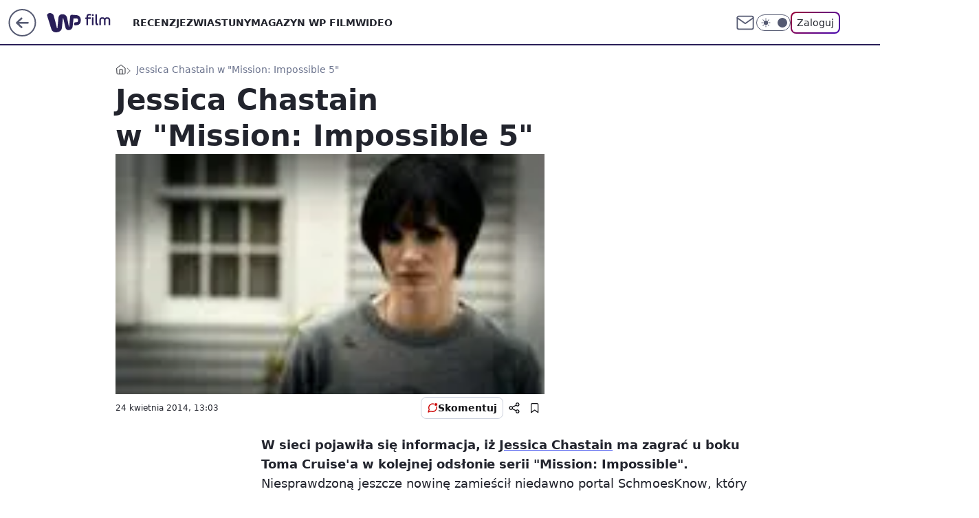

--- FILE ---
content_type: application/javascript
request_url: https://rek.www.wp.pl/gaf.js?rv=2&sn=film&pvid=b28ad2ca4a7907eb1314&rekids=234639&phtml=film.wp.pl%2Fjessica-chastain-w-mission-impossible-5-6022753837978753a&abtest=adtech%7CPRGM-1047%7CA%3Badtech%7CPU-335%7CB%3Badtech%7CPRG-3468%7CB%3Badtech%7CPRGM-1036%7CA%3Badtech%7CFP-76%7CA%3Badtech%7CPRGM-1356%7CA%3Badtech%7CPRGM-1419%7CB%3Badtech%7CPRGM-1589%7CB%3Badtech%7CPRGM-1576%7CC%3Badtech%7CPRGM-1443%7CA%3Badtech%7CPRGM-1587%7CD%3Badtech%7CPRGM-1615%7CA%3Badtech%7CPRGM-1215%7CA&PWA_adbd=0&darkmode=0&highLayout=0&layout=wide&navType=navigate&cdl=0&ctype=article&ciab=IAB1-5%2CIAB-v3-Rm3SiT%2CIAB25-3&cid=6022753837978753&csystem=ncr&cdate=2014-04-24&REKtagi=jessica_chastain&vw=1280&vh=720&p1=0&spin=du9df2ox&bcv=2
body_size: 7294
content:
du9df2ox({"spin":"du9df2ox","bunch":234639,"context":{"dsa":false,"minor":false,"bidRequestId":"a07da052-dee4-4bf0-b20f-8e4ace61bf63","maConfig":{"timestamp":"2026-01-26T13:24:12.920Z"},"dfpConfig":{"timestamp":"2026-01-23T12:40:10.018Z"},"sda":[],"targeting":{"client":{},"server":{},"query":{"PWA_adbd":"0","REKtagi":"jessica_chastain","abtest":"adtech|PRGM-1047|A;adtech|PU-335|B;adtech|PRG-3468|B;adtech|PRGM-1036|A;adtech|FP-76|A;adtech|PRGM-1356|A;adtech|PRGM-1419|B;adtech|PRGM-1589|B;adtech|PRGM-1576|C;adtech|PRGM-1443|A;adtech|PRGM-1587|D;adtech|PRGM-1615|A;adtech|PRGM-1215|A","bcv":"2","cdate":"2014-04-24","cdl":"0","ciab":"IAB1-5,IAB-v3-Rm3SiT,IAB25-3","cid":"6022753837978753","csystem":"ncr","ctype":"article","darkmode":"0","highLayout":"0","layout":"wide","navType":"navigate","p1":"0","phtml":"film.wp.pl/jessica-chastain-w-mission-impossible-5-6022753837978753a","pvid":"b28ad2ca4a7907eb1314","rekids":"234639","rv":"2","sn":"film","spin":"du9df2ox","vh":"720","vw":"1280"}},"directOnly":0,"geo":{"country":"840","region":"","city":""},"statid":"","mlId":"","rshsd":"18","isRobot":false,"curr":{"EUR":4.205,"USD":3.5831,"CHF":4.5298,"GBP":4.8478},"rv":"2","status":{"advf":2,"ma":2,"ma_ads-bidder":2,"ma_cpv-bidder":2,"ma_high-cpm-bidder":2}},"slots":{"10":{"delivered":"","campaign":null,"dfpConfig":null},"11":{"lazy":1,"delivered":"1","campaign":{"id":"189264","adm":{"bunch":"234639","creations":[{"height":250,"showLabel":true,"src":"https://mamc.wpcdn.pl/189264/1769427862067/Lato__300x250.jpg","trackers":{"click":[""],"cview":["//ma.wp.pl/ma.gif?clid=36d4f1d950aab392a9c26b186b340e10\u0026SN=film\u0026pvid=b28ad2ca4a7907eb1314\u0026action=cvimp\u0026pg=film.wp.pl\u0026par=cur%3DPLN%26test%3D0%26editedTimestamp%3D1769427910%26bidderID%3D11%26isDev%3Dfalse%26conversionValue%3D0%26ssp%3Dwp.pl%26slotID%3D011%26seatID%3D36d4f1d950aab392a9c26b186b340e10%26pricingModel%3DBIU7tDjTdBBSRZBQ2qAww5aiCBTWAtH4q-3LQ7V5LRA%26ttl%3D1769533995%26partnerID%3D%26contentID%3D6022753837978753%26utility%3DfDaeXcSadgsoZSH0_8xfCwGmWxoDIwQpMC2hMfFCXhuI9ZC3irXRO7MrtxMdjy3z%26inver%3D2%26medium%3Ddisplay%26bidReqID%3Da07da052-dee4-4bf0-b20f-8e4ace61bf63%26userID%3D__UNKNOWN_TELL_US__%26slotSizeWxH%3D300x250%26order%3D266577%26geo%3D840%253B%253B%26bidTimestamp%3D1769447595%26seatFee%3DGBXlJVxskmfU2gp5kgtjWg0RA4DEUI12sK18HNfAfYc%26platform%3D8%26rekid%3D234639%26tpID%3D1407313%26billing%3Dcpv%26source%3DTG%26is_robot%3D0%26publisherID%3D308%26ip%3DVcBddq9kANp-np6qhmETkKKaTrtdh3O_YK1wjKHmcRA%26domain%3Dfilm.wp.pl%26workfID%3D189264%26org_id%3D25%26iabSiteCategories%3D%26is_adblock%3D0%26pvid%3Db28ad2ca4a7907eb1314%26client_id%3D32932%26emission%3D3046174%26iabPageCategories%3D%26sn%3Dfilm%26hBidPrice%3DADGJMPS%26hBudgetRate%3DADGJMPS%26device%3DPERSONAL_COMPUTER%26creationID%3D1479442%26targetDomain%3Dwakacje.pl"],"impression":["//ma.wp.pl/ma.gif?clid=36d4f1d950aab392a9c26b186b340e10\u0026SN=film\u0026pvid=b28ad2ca4a7907eb1314\u0026action=delivery\u0026pg=film.wp.pl\u0026par=source%3DTG%26is_robot%3D0%26publisherID%3D308%26ip%3DVcBddq9kANp-np6qhmETkKKaTrtdh3O_YK1wjKHmcRA%26domain%3Dfilm.wp.pl%26workfID%3D189264%26org_id%3D25%26iabSiteCategories%3D%26is_adblock%3D0%26pvid%3Db28ad2ca4a7907eb1314%26client_id%3D32932%26emission%3D3046174%26iabPageCategories%3D%26sn%3Dfilm%26hBidPrice%3DADGJMPS%26hBudgetRate%3DADGJMPS%26device%3DPERSONAL_COMPUTER%26creationID%3D1479442%26targetDomain%3Dwakacje.pl%26cur%3DPLN%26test%3D0%26editedTimestamp%3D1769427910%26bidderID%3D11%26isDev%3Dfalse%26conversionValue%3D0%26ssp%3Dwp.pl%26slotID%3D011%26seatID%3D36d4f1d950aab392a9c26b186b340e10%26pricingModel%3DBIU7tDjTdBBSRZBQ2qAww5aiCBTWAtH4q-3LQ7V5LRA%26ttl%3D1769533995%26partnerID%3D%26contentID%3D6022753837978753%26utility%3DfDaeXcSadgsoZSH0_8xfCwGmWxoDIwQpMC2hMfFCXhuI9ZC3irXRO7MrtxMdjy3z%26inver%3D2%26medium%3Ddisplay%26bidReqID%3Da07da052-dee4-4bf0-b20f-8e4ace61bf63%26userID%3D__UNKNOWN_TELL_US__%26slotSizeWxH%3D300x250%26order%3D266577%26geo%3D840%253B%253B%26bidTimestamp%3D1769447595%26seatFee%3DGBXlJVxskmfU2gp5kgtjWg0RA4DEUI12sK18HNfAfYc%26platform%3D8%26rekid%3D234639%26tpID%3D1407313%26billing%3Dcpv"],"view":["//ma.wp.pl/ma.gif?clid=36d4f1d950aab392a9c26b186b340e10\u0026SN=film\u0026pvid=b28ad2ca4a7907eb1314\u0026action=view\u0026pg=film.wp.pl\u0026par=seatID%3D36d4f1d950aab392a9c26b186b340e10%26pricingModel%3DBIU7tDjTdBBSRZBQ2qAww5aiCBTWAtH4q-3LQ7V5LRA%26ttl%3D1769533995%26partnerID%3D%26contentID%3D6022753837978753%26utility%3DfDaeXcSadgsoZSH0_8xfCwGmWxoDIwQpMC2hMfFCXhuI9ZC3irXRO7MrtxMdjy3z%26inver%3D2%26medium%3Ddisplay%26bidReqID%3Da07da052-dee4-4bf0-b20f-8e4ace61bf63%26userID%3D__UNKNOWN_TELL_US__%26slotSizeWxH%3D300x250%26order%3D266577%26geo%3D840%253B%253B%26bidTimestamp%3D1769447595%26seatFee%3DGBXlJVxskmfU2gp5kgtjWg0RA4DEUI12sK18HNfAfYc%26platform%3D8%26rekid%3D234639%26tpID%3D1407313%26billing%3Dcpv%26source%3DTG%26is_robot%3D0%26publisherID%3D308%26ip%3DVcBddq9kANp-np6qhmETkKKaTrtdh3O_YK1wjKHmcRA%26domain%3Dfilm.wp.pl%26workfID%3D189264%26org_id%3D25%26iabSiteCategories%3D%26is_adblock%3D0%26pvid%3Db28ad2ca4a7907eb1314%26client_id%3D32932%26emission%3D3046174%26iabPageCategories%3D%26sn%3Dfilm%26hBidPrice%3DADGJMPS%26hBudgetRate%3DADGJMPS%26device%3DPERSONAL_COMPUTER%26creationID%3D1479442%26targetDomain%3Dwakacje.pl%26cur%3DPLN%26test%3D0%26editedTimestamp%3D1769427910%26bidderID%3D11%26isDev%3Dfalse%26conversionValue%3D0%26ssp%3Dwp.pl%26slotID%3D011"]},"transparentPlaceholder":false,"type":"image","url":"https://www.wakacje.pl/wczasy/?firstminute,samolotem,all-inclusive,ocena-8,anex-tour-poland,tanio,za-osobe\u0026utm_source=wppl\u0026utm_medium=autopromo\u0026utm_campaign=turcja26\u0026utm_content=300x250turcja26","width":300}],"redir":"https://ma.wp.pl/redirma?SN=film\u0026pvid=b28ad2ca4a7907eb1314\u0026par=pricingModel%3DBIU7tDjTdBBSRZBQ2qAww5aiCBTWAtH4q-3LQ7V5LRA%26source%3DTG%26client_id%3D32932%26seatFee%3DGBXlJVxskmfU2gp5kgtjWg0RA4DEUI12sK18HNfAfYc%26tpID%3D1407313%26iabSiteCategories%3D%26hBidPrice%3DADGJMPS%26conversionValue%3D0%26slotID%3D011%26bidReqID%3Da07da052-dee4-4bf0-b20f-8e4ace61bf63%26userID%3D__UNKNOWN_TELL_US__%26is_robot%3D0%26ip%3DVcBddq9kANp-np6qhmETkKKaTrtdh3O_YK1wjKHmcRA%26workfID%3D189264%26medium%3Ddisplay%26order%3D266577%26bidTimestamp%3D1769447595%26org_id%3D25%26is_adblock%3D0%26targetDomain%3Dwakacje.pl%26isDev%3Dfalse%26geo%3D840%253B%253B%26publisherID%3D308%26domain%3Dfilm.wp.pl%26test%3D0%26ttl%3D1769533995%26inver%3D2%26slotSizeWxH%3D300x250%26platform%3D8%26rekid%3D234639%26emission%3D3046174%26iabPageCategories%3D%26device%3DPERSONAL_COMPUTER%26contentID%3D6022753837978753%26utility%3DfDaeXcSadgsoZSH0_8xfCwGmWxoDIwQpMC2hMfFCXhuI9ZC3irXRO7MrtxMdjy3z%26pvid%3Db28ad2ca4a7907eb1314%26hBudgetRate%3DADGJMPS%26creationID%3D1479442%26cur%3DPLN%26bidderID%3D11%26ssp%3Dwp.pl%26seatID%3D36d4f1d950aab392a9c26b186b340e10%26partnerID%3D%26billing%3Dcpv%26sn%3Dfilm%26editedTimestamp%3D1769427910\u0026url=","slot":"11"},"creative":{"Id":"1479442","provider":"ma_cpv-bidder","roshash":"ADGJ","height":250,"width":300,"touchpointId":"1407313","source":{"bidder":"cpv-bidder"}},"sellingModel":{"model":"CPM_INT"}},"dfpConfig":{"placement":"/89844762/Desktop_Film.wp.pl_x11_art","roshash":"ADLO","ceil":100,"sizes":[[336,280],[640,280],[300,250]],"namedSizes":["fluid"],"div":"div-gpt-ad-x11-art","targeting":{"DFPHASH":"ADLO","emptygaf":"0"},"gfp":"ADLO"}},"12":{"delivered":"1","campaign":null,"dfpConfig":{"placement":"/89844762/Desktop_Film.wp.pl_x12_art","roshash":"ADLO","ceil":100,"sizes":[[336,280],[640,280],[300,250]],"namedSizes":["fluid"],"div":"div-gpt-ad-x12-art","targeting":{"DFPHASH":"ADLO","emptygaf":"0"},"gfp":"ADLO"}},"13":{"delivered":"1","campaign":null,"dfpConfig":{"placement":"/89844762/Desktop_Film.wp.pl_x13_art","roshash":"ADLO","ceil":100,"sizes":[[336,280],[640,280],[300,250]],"namedSizes":["fluid"],"div":"div-gpt-ad-x13-art","targeting":{"DFPHASH":"ADLO","emptygaf":"0"},"gfp":"ADLO"}},"14":{"delivered":"1","campaign":null,"dfpConfig":{"placement":"/89844762/Desktop_Film.wp.pl_x14_art","roshash":"ADLO","ceil":100,"sizes":[[336,280],[640,280],[300,250]],"namedSizes":["fluid"],"div":"div-gpt-ad-x14-art","targeting":{"DFPHASH":"ADLO","emptygaf":"0"},"gfp":"ADLO"}},"15":{"delivered":"1","campaign":null,"dfpConfig":{"placement":"/89844762/Desktop_Film.wp.pl_x15_art","roshash":"ADLO","ceil":100,"sizes":[[728,90],[970,300],[950,90],[980,120],[980,90],[970,150],[970,90],[970,250],[930,180],[950,200],[750,100],[970,66],[750,200],[960,90],[970,100],[750,300],[970,200],[950,300]],"namedSizes":["fluid"],"div":"div-gpt-ad-x15-art","targeting":{"DFPHASH":"ADLO","emptygaf":"0"},"gfp":"ADLO"}},"16":{"delivered":"1","campaign":null,"dfpConfig":{"placement":"/89844762/Desktop_Film.wp.pl_x16","roshash":"ADLO","ceil":100,"sizes":[[728,90],[970,300],[950,90],[980,120],[980,90],[970,150],[970,90],[970,250],[930,180],[950,200],[750,100],[970,66],[750,200],[960,90],[970,100],[750,300],[970,200],[950,300]],"namedSizes":["fluid"],"div":"div-gpt-ad-x16","targeting":{"DFPHASH":"ADLO","emptygaf":"0"},"gfp":"ADLO"}},"17":{"delivered":"1","campaign":null,"dfpConfig":{"placement":"/89844762/Desktop_Film.wp.pl_x17","roshash":"ADLO","ceil":100,"sizes":[[728,90],[970,300],[950,90],[980,120],[980,90],[970,150],[970,90],[970,250],[930,180],[950,200],[750,100],[970,66],[750,200],[960,90],[970,100],[750,300],[970,200],[950,300]],"namedSizes":["fluid"],"div":"div-gpt-ad-x17","targeting":{"DFPHASH":"ADLO","emptygaf":"0"},"gfp":"ADLO"}},"18":{"delivered":"1","campaign":null,"dfpConfig":{"placement":"/89844762/Desktop_Film.wp.pl_x18","roshash":"ADLO","ceil":100,"sizes":[[728,90],[970,300],[950,90],[980,120],[980,90],[970,150],[970,90],[970,250],[930,180],[950,200],[750,100],[970,66],[750,200],[960,90],[970,100],[750,300],[970,200],[950,300]],"namedSizes":["fluid"],"div":"div-gpt-ad-x18","targeting":{"DFPHASH":"ADLO","emptygaf":"0"},"gfp":"ADLO"}},"19":{"delivered":"1","campaign":null,"dfpConfig":{"placement":"/89844762/Desktop_Film.wp.pl_x19","roshash":"ADLO","ceil":100,"sizes":[[728,90],[970,300],[950,90],[980,120],[980,90],[970,150],[970,90],[970,250],[930,180],[950,200],[750,100],[970,66],[750,200],[960,90],[970,100],[750,300],[970,200],[950,300]],"namedSizes":["fluid"],"div":"div-gpt-ad-x19","targeting":{"DFPHASH":"ADLO","emptygaf":"0"},"gfp":"ADLO"}},"2":{"delivered":"1","campaign":{"id":"188864","capping":"PWAck=27120734\u0026PWAclt=1","adm":{"bunch":"234639","creations":[{"cbConfig":{"blur":false,"bottomBar":false,"fullPage":false,"message":"Przekierowanie za {{time}} sekund{{y}}","timeout":15000},"height":870,"scalable":"1","showLabel":false,"src":"https://mamc.wpcdn.pl/188864/1768912420512/Visit-Gozo---Poland---WP-January-Banners8b.jpg","trackers":{"click":[""],"cview":["//ma.wp.pl/ma.gif?clid=a34bb419bc1345d54896e03c36043d43\u0026SN=film\u0026pvid=b28ad2ca4a7907eb1314\u0026action=cvimp\u0026pg=film.wp.pl\u0026par=utility%3DgXmRPlFbQQPh6NfWcRMXHDLbaFHmHLyvG3xm4JfUfK3jbzLH0ohmZpdF2R61q05B%26platform%3D8%26device%3DPERSONAL_COMPUTER%26userID%3D__UNKNOWN_TELL_US__%26rekid%3D234639%26publisherID%3D308%26billing%3Dcpv%26source%3DTG%26slotID%3D002%26creationID%3D1475800%26test%3D0%26iabPageCategories%3D%26iabSiteCategories%3D%26is_adblock%3D0%26bidTimestamp%3D1769447595%26hBidPrice%3DADGLRVg%26tpID%3D1405338%26is_robot%3D0%26geo%3D840%253B%253B%26isDev%3Dfalse%26inver%3D2%26targetDomain%3Dvisitgozo.com%26editedTimestamp%3D1768912479%26hBudgetRate%3DADGLRVg%26ip%3DVOaKHBx0pqsDayPRVqR7-OsDAPxQEQh6LGBScXwNoZg%26domain%3Dfilm.wp.pl%26cur%3DPLN%26workfID%3D188864%26seatID%3Da34bb419bc1345d54896e03c36043d43%26client_id%3D82982%26emission%3D3044520%26ttl%3D1769533995%26pvid%3Db28ad2ca4a7907eb1314%26conversionValue%3D0%26slotSizeWxH%3D1920x870%26seatFee%3DBHPTUB245rM30xHiTkvRWJlDE2Q0cBeTttaFqS6N8Tw%26org_id%3D25%26pricingModel%3DEzA2KkUYgvzvrLYW-_32zeWbbiOy4uvHfOCrgUrk_TU%26bidderID%3D11%26contentID%3D6022753837978753%26medium%3Ddisplay%26ssp%3Dwp.pl%26bidReqID%3Da07da052-dee4-4bf0-b20f-8e4ace61bf63%26order%3D265908%26sn%3Dfilm%26partnerID%3D"],"impression":["//ma.wp.pl/ma.gif?clid=a34bb419bc1345d54896e03c36043d43\u0026SN=film\u0026pvid=b28ad2ca4a7907eb1314\u0026action=delivery\u0026pg=film.wp.pl\u0026par=rekid%3D234639%26publisherID%3D308%26billing%3Dcpv%26source%3DTG%26slotID%3D002%26creationID%3D1475800%26test%3D0%26iabPageCategories%3D%26iabSiteCategories%3D%26is_adblock%3D0%26bidTimestamp%3D1769447595%26hBidPrice%3DADGLRVg%26tpID%3D1405338%26is_robot%3D0%26geo%3D840%253B%253B%26isDev%3Dfalse%26inver%3D2%26targetDomain%3Dvisitgozo.com%26editedTimestamp%3D1768912479%26hBudgetRate%3DADGLRVg%26ip%3DVOaKHBx0pqsDayPRVqR7-OsDAPxQEQh6LGBScXwNoZg%26domain%3Dfilm.wp.pl%26cur%3DPLN%26workfID%3D188864%26seatID%3Da34bb419bc1345d54896e03c36043d43%26client_id%3D82982%26emission%3D3044520%26ttl%3D1769533995%26pvid%3Db28ad2ca4a7907eb1314%26conversionValue%3D0%26slotSizeWxH%3D1920x870%26seatFee%3DBHPTUB245rM30xHiTkvRWJlDE2Q0cBeTttaFqS6N8Tw%26org_id%3D25%26pricingModel%3DEzA2KkUYgvzvrLYW-_32zeWbbiOy4uvHfOCrgUrk_TU%26bidderID%3D11%26contentID%3D6022753837978753%26medium%3Ddisplay%26ssp%3Dwp.pl%26bidReqID%3Da07da052-dee4-4bf0-b20f-8e4ace61bf63%26order%3D265908%26sn%3Dfilm%26partnerID%3D%26utility%3DgXmRPlFbQQPh6NfWcRMXHDLbaFHmHLyvG3xm4JfUfK3jbzLH0ohmZpdF2R61q05B%26platform%3D8%26device%3DPERSONAL_COMPUTER%26userID%3D__UNKNOWN_TELL_US__"],"view":["//ma.wp.pl/ma.gif?clid=a34bb419bc1345d54896e03c36043d43\u0026SN=film\u0026pvid=b28ad2ca4a7907eb1314\u0026action=view\u0026pg=film.wp.pl\u0026par=seatFee%3DBHPTUB245rM30xHiTkvRWJlDE2Q0cBeTttaFqS6N8Tw%26org_id%3D25%26pricingModel%3DEzA2KkUYgvzvrLYW-_32zeWbbiOy4uvHfOCrgUrk_TU%26bidderID%3D11%26contentID%3D6022753837978753%26medium%3Ddisplay%26ssp%3Dwp.pl%26bidReqID%3Da07da052-dee4-4bf0-b20f-8e4ace61bf63%26order%3D265908%26sn%3Dfilm%26partnerID%3D%26utility%3DgXmRPlFbQQPh6NfWcRMXHDLbaFHmHLyvG3xm4JfUfK3jbzLH0ohmZpdF2R61q05B%26platform%3D8%26device%3DPERSONAL_COMPUTER%26userID%3D__UNKNOWN_TELL_US__%26rekid%3D234639%26publisherID%3D308%26billing%3Dcpv%26source%3DTG%26slotID%3D002%26creationID%3D1475800%26test%3D0%26iabPageCategories%3D%26iabSiteCategories%3D%26is_adblock%3D0%26bidTimestamp%3D1769447595%26hBidPrice%3DADGLRVg%26tpID%3D1405338%26is_robot%3D0%26geo%3D840%253B%253B%26isDev%3Dfalse%26inver%3D2%26targetDomain%3Dvisitgozo.com%26editedTimestamp%3D1768912479%26hBudgetRate%3DADGLRVg%26ip%3DVOaKHBx0pqsDayPRVqR7-OsDAPxQEQh6LGBScXwNoZg%26domain%3Dfilm.wp.pl%26cur%3DPLN%26workfID%3D188864%26seatID%3Da34bb419bc1345d54896e03c36043d43%26client_id%3D82982%26emission%3D3044520%26ttl%3D1769533995%26pvid%3Db28ad2ca4a7907eb1314%26conversionValue%3D0%26slotSizeWxH%3D1920x870"]},"transparentPlaceholder":false,"type":"image","url":"https://visitgozo.com/discover-gozo-island/","width":1920}],"redir":"https://ma.wp.pl/redirma?SN=film\u0026pvid=b28ad2ca4a7907eb1314\u0026par=domain%3Dfilm.wp.pl%26partnerID%3D%26rekid%3D234639%26bidTimestamp%3D1769447595%26isDev%3Dfalse%26hBudgetRate%3DADGLRVg%26org_id%3D25%26contentID%3D6022753837978753%26ssp%3Dwp.pl%26utility%3DgXmRPlFbQQPh6NfWcRMXHDLbaFHmHLyvG3xm4JfUfK3jbzLH0ohmZpdF2R61q05B%26device%3DPERSONAL_COMPUTER%26iabPageCategories%3D%26iabSiteCategories%3D%26targetDomain%3Dvisitgozo.com%26emission%3D3044520%26slotSizeWxH%3D1920x870%26bidderID%3D11%26cur%3DPLN%26workfID%3D188864%26pvid%3Db28ad2ca4a7907eb1314%26pricingModel%3DEzA2KkUYgvzvrLYW-_32zeWbbiOy4uvHfOCrgUrk_TU%26sn%3Dfilm%26billing%3Dcpv%26source%3DTG%26slotID%3D002%26inver%3D2%26medium%3Ddisplay%26userID%3D__UNKNOWN_TELL_US__%26creationID%3D1475800%26is_adblock%3D0%26tpID%3D1405338%26is_robot%3D0%26seatID%3Da34bb419bc1345d54896e03c36043d43%26client_id%3D82982%26bidReqID%3Da07da052-dee4-4bf0-b20f-8e4ace61bf63%26editedTimestamp%3D1768912479%26ip%3DVOaKHBx0pqsDayPRVqR7-OsDAPxQEQh6LGBScXwNoZg%26ttl%3D1769533995%26seatFee%3DBHPTUB245rM30xHiTkvRWJlDE2Q0cBeTttaFqS6N8Tw%26platform%3D8%26test%3D0%26conversionValue%3D0%26order%3D265908%26publisherID%3D308%26hBidPrice%3DADGLRVg%26geo%3D840%253B%253B\u0026url=","slot":"2"},"creative":{"Id":"1475800","provider":"ma_cpv-bidder","roshash":"CIMW","height":870,"width":1920,"touchpointId":"1405338","source":{"bidder":"cpv-bidder"}},"sellingModel":{"model":"CPM_INT"}},"dfpConfig":{"placement":"/89844762/Desktop_Film.wp.pl_x02","roshash":"CINQ","ceil":100,"sizes":[[970,300],[970,600],[750,300],[950,300],[980,600],[1920,870],[1200,600],[750,400],[960,640]],"namedSizes":["fluid"],"div":"div-gpt-ad-x02","targeting":{"DFPHASH":"CINQ","emptygaf":"0"},"gfp":"BJMP"}},"24":{"delivered":"","campaign":null,"dfpConfig":null},"25":{"delivered":"1","campaign":null,"dfpConfig":{"placement":"/89844762/Desktop_Film.wp.pl_x25_art","roshash":"ADLO","ceil":100,"sizes":[[336,280],[640,280],[300,250]],"namedSizes":["fluid"],"div":"div-gpt-ad-x25-art","targeting":{"DFPHASH":"ADLO","emptygaf":"0"},"gfp":"ADLO"}},"27":{"delivered":"1","campaign":null,"dfpConfig":{"placement":"/89844762/Desktop_Film.wp.pl_x27_art","roshash":"ADLO","ceil":100,"sizes":[[160,600]],"namedSizes":["fluid"],"div":"div-gpt-ad-x27-art","targeting":{"DFPHASH":"ADLO","emptygaf":"0"},"gfp":"ADLO"}},"28":{"delivered":"","campaign":null,"dfpConfig":null},"29":{"delivered":"","campaign":null,"dfpConfig":null},"3":{"delivered":"1","campaign":null,"dfpConfig":{"placement":"/89844762/Desktop_Film.wp.pl_x03_art","roshash":"ADLO","ceil":100,"sizes":[[728,90],[970,300],[950,90],[980,120],[980,90],[970,150],[970,90],[970,250],[930,180],[950,200],[750,100],[970,66],[750,200],[960,90],[970,100],[750,300],[970,200],[950,300]],"namedSizes":["fluid"],"div":"div-gpt-ad-x03-art","targeting":{"DFPHASH":"ADLO","emptygaf":"0"},"gfp":"ADLO"}},"32":{"delivered":"1","campaign":null,"dfpConfig":{"placement":"/89844762/Desktop_Film.wp.pl_x32_art","roshash":"ADLO","ceil":100,"sizes":[[336,280],[640,280],[300,250]],"namedSizes":["fluid"],"div":"div-gpt-ad-x32-art","targeting":{"DFPHASH":"ADLO","emptygaf":"0"},"gfp":"ADLO"}},"33":{"lazy":1,"delivered":"1","campaign":{"id":"189255","adm":{"bunch":"234639","creations":[{"height":250,"showLabel":true,"src":"https://mamc.wpcdn.pl/189255/1769427402352/300x250egipt.jpg","trackers":{"click":[""],"cview":["//ma.wp.pl/ma.gif?clid=371fa43b00b88a0c702be1109a408644\u0026SN=film\u0026pvid=b28ad2ca4a7907eb1314\u0026action=cvimp\u0026pg=film.wp.pl\u0026par=slotSizeWxH%3D300x250%26targetDomain%3Dwakacje.pl%26order%3D266590%26iabSiteCategories%3D%26is_robot%3D0%26bidderID%3D11%26source%3DTG%26hBudgetRate%3DADGJMPS%26utility%3DF87ajAcSKNwJObsadQcYgqTqGHcSJnjevsglyuZD3faCxHUYDCaM1jWVPEl9qT7n%26platform%3D8%26seatFee%3DsaNp-xGO8bXWlk172kTTQ63vPakgOj_w-NaQA47p3dc%26client_id%3D32932%26ttl%3D1769533995%26isDev%3Dfalse%26device%3DPERSONAL_COMPUTER%26domain%3Dfilm.wp.pl%26slotID%3D033%26creationID%3D1479427%26seatID%3D371fa43b00b88a0c702be1109a408644%26emission%3D3046212%26pricingModel%3Dy-2sFh3WAzHStI8h5s9dE8KKoZzTix5esiVMVgWSBGY%26is_adblock%3D0%26conversionValue%3D0%26org_id%3D25%26pvid%3Db28ad2ca4a7907eb1314%26contentID%3D6022753837978753%26ssp%3Dwp.pl%26tpID%3D1407293%26editedTimestamp%3D1769427657%26geo%3D840%253B%253B%26hBidPrice%3DADGJMPS%26medium%3Ddisplay%26userID%3D__UNKNOWN_TELL_US__%26inver%3D2%26ip%3DUjIKJ9FC4gezkGmXnHwXPtztRqkEfNJg932fvVvMlO0%26billing%3Dcpv%26partnerID%3D%26bidReqID%3Da07da052-dee4-4bf0-b20f-8e4ace61bf63%26cur%3DPLN%26test%3D0%26workfID%3D189255%26iabPageCategories%3D%26sn%3Dfilm%26bidTimestamp%3D1769447595%26rekid%3D234639%26publisherID%3D308"],"impression":["//ma.wp.pl/ma.gif?clid=371fa43b00b88a0c702be1109a408644\u0026SN=film\u0026pvid=b28ad2ca4a7907eb1314\u0026action=delivery\u0026pg=film.wp.pl\u0026par=utility%3DF87ajAcSKNwJObsadQcYgqTqGHcSJnjevsglyuZD3faCxHUYDCaM1jWVPEl9qT7n%26platform%3D8%26seatFee%3DsaNp-xGO8bXWlk172kTTQ63vPakgOj_w-NaQA47p3dc%26client_id%3D32932%26ttl%3D1769533995%26isDev%3Dfalse%26device%3DPERSONAL_COMPUTER%26domain%3Dfilm.wp.pl%26slotID%3D033%26creationID%3D1479427%26seatID%3D371fa43b00b88a0c702be1109a408644%26emission%3D3046212%26pricingModel%3Dy-2sFh3WAzHStI8h5s9dE8KKoZzTix5esiVMVgWSBGY%26is_adblock%3D0%26conversionValue%3D0%26org_id%3D25%26pvid%3Db28ad2ca4a7907eb1314%26contentID%3D6022753837978753%26ssp%3Dwp.pl%26tpID%3D1407293%26editedTimestamp%3D1769427657%26geo%3D840%253B%253B%26hBidPrice%3DADGJMPS%26medium%3Ddisplay%26userID%3D__UNKNOWN_TELL_US__%26inver%3D2%26ip%3DUjIKJ9FC4gezkGmXnHwXPtztRqkEfNJg932fvVvMlO0%26billing%3Dcpv%26partnerID%3D%26bidReqID%3Da07da052-dee4-4bf0-b20f-8e4ace61bf63%26cur%3DPLN%26test%3D0%26workfID%3D189255%26iabPageCategories%3D%26sn%3Dfilm%26bidTimestamp%3D1769447595%26rekid%3D234639%26publisherID%3D308%26slotSizeWxH%3D300x250%26targetDomain%3Dwakacje.pl%26order%3D266590%26iabSiteCategories%3D%26is_robot%3D0%26bidderID%3D11%26source%3DTG%26hBudgetRate%3DADGJMPS"],"view":["//ma.wp.pl/ma.gif?clid=371fa43b00b88a0c702be1109a408644\u0026SN=film\u0026pvid=b28ad2ca4a7907eb1314\u0026action=view\u0026pg=film.wp.pl\u0026par=bidReqID%3Da07da052-dee4-4bf0-b20f-8e4ace61bf63%26cur%3DPLN%26test%3D0%26workfID%3D189255%26iabPageCategories%3D%26sn%3Dfilm%26bidTimestamp%3D1769447595%26rekid%3D234639%26publisherID%3D308%26slotSizeWxH%3D300x250%26targetDomain%3Dwakacje.pl%26order%3D266590%26iabSiteCategories%3D%26is_robot%3D0%26bidderID%3D11%26source%3DTG%26hBudgetRate%3DADGJMPS%26utility%3DF87ajAcSKNwJObsadQcYgqTqGHcSJnjevsglyuZD3faCxHUYDCaM1jWVPEl9qT7n%26platform%3D8%26seatFee%3DsaNp-xGO8bXWlk172kTTQ63vPakgOj_w-NaQA47p3dc%26client_id%3D32932%26ttl%3D1769533995%26isDev%3Dfalse%26device%3DPERSONAL_COMPUTER%26domain%3Dfilm.wp.pl%26slotID%3D033%26creationID%3D1479427%26seatID%3D371fa43b00b88a0c702be1109a408644%26emission%3D3046212%26pricingModel%3Dy-2sFh3WAzHStI8h5s9dE8KKoZzTix5esiVMVgWSBGY%26is_adblock%3D0%26conversionValue%3D0%26org_id%3D25%26pvid%3Db28ad2ca4a7907eb1314%26contentID%3D6022753837978753%26ssp%3Dwp.pl%26tpID%3D1407293%26editedTimestamp%3D1769427657%26geo%3D840%253B%253B%26hBidPrice%3DADGJMPS%26medium%3Ddisplay%26userID%3D__UNKNOWN_TELL_US__%26inver%3D2%26ip%3DUjIKJ9FC4gezkGmXnHwXPtztRqkEfNJg932fvVvMlO0%26billing%3Dcpv%26partnerID%3D"]},"transparentPlaceholder":false,"type":"image","url":"https://www.wakacje.pl/lastminute/egipt/?samolotem,all-inclusive,3-gwiazdkowe,ocena-8,tanio,za-osobe\u0026utm_source=wppl\u0026utm_medium=autopromo\u0026utm_campaign=egipt26\u0026utm_content=300x250egipt26","width":300}],"redir":"https://ma.wp.pl/redirma?SN=film\u0026pvid=b28ad2ca4a7907eb1314\u0026par=creationID%3D1479427%26pricingModel%3Dy-2sFh3WAzHStI8h5s9dE8KKoZzTix5esiVMVgWSBGY%26is_adblock%3D0%26geo%3D840%253B%253B%26partnerID%3D%26bidderID%3D11%26source%3DTG%26platform%3D8%26seatFee%3DsaNp-xGO8bXWlk172kTTQ63vPakgOj_w-NaQA47p3dc%26client_id%3D32932%26device%3DPERSONAL_COMPUTER%26emission%3D3046212%26org_id%3D25%26ip%3DUjIKJ9FC4gezkGmXnHwXPtztRqkEfNJg932fvVvMlO0%26test%3D0%26seatID%3D371fa43b00b88a0c702be1109a408644%26conversionValue%3D0%26ssp%3Dwp.pl%26bidReqID%3Da07da052-dee4-4bf0-b20f-8e4ace61bf63%26workfID%3D189255%26targetDomain%3Dwakacje.pl%26pvid%3Db28ad2ca4a7907eb1314%26inver%3D2%26cur%3DPLN%26is_robot%3D0%26sn%3Dfilm%26order%3D266590%26utility%3DF87ajAcSKNwJObsadQcYgqTqGHcSJnjevsglyuZD3faCxHUYDCaM1jWVPEl9qT7n%26isDev%3Dfalse%26contentID%3D6022753837978753%26editedTimestamp%3D1769427657%26hBidPrice%3DADGJMPS%26iabPageCategories%3D%26rekid%3D234639%26iabSiteCategories%3D%26ttl%3D1769533995%26slotID%3D033%26medium%3Ddisplay%26userID%3D__UNKNOWN_TELL_US__%26billing%3Dcpv%26publisherID%3D308%26domain%3Dfilm.wp.pl%26tpID%3D1407293%26bidTimestamp%3D1769447595%26slotSizeWxH%3D300x250%26hBudgetRate%3DADGJMPS\u0026url=","slot":"33"},"creative":{"Id":"1479427","provider":"ma_cpv-bidder","roshash":"ADGJ","height":250,"width":300,"touchpointId":"1407293","source":{"bidder":"cpv-bidder"}},"sellingModel":{"model":"CPM_INT"}},"dfpConfig":{"placement":"/89844762/Desktop_Film.wp.pl_x33_art","roshash":"ADLO","ceil":100,"sizes":[[336,280],[640,280],[300,250]],"namedSizes":["fluid"],"div":"div-gpt-ad-x33-art","targeting":{"DFPHASH":"ADLO","emptygaf":"0"},"gfp":"ADLO"}},"34":{"delivered":"1","campaign":null,"dfpConfig":{"placement":"/89844762/Desktop_Film.wp.pl_x34_art","roshash":"ADLO","ceil":100,"sizes":[[300,250]],"namedSizes":["fluid"],"div":"div-gpt-ad-x34-art","targeting":{"DFPHASH":"ADLO","emptygaf":"0"},"gfp":"ADLO"}},"35":{"delivered":"1","campaign":null,"dfpConfig":{"placement":"/89844762/Desktop_Film.wp.pl_x35_art","roshash":"ADLO","ceil":100,"sizes":[[300,600],[300,250]],"namedSizes":["fluid"],"div":"div-gpt-ad-x35-art","targeting":{"DFPHASH":"ADLO","emptygaf":"0"},"gfp":"ADLO"}},"36":{"lazy":1,"delivered":"1","campaign":{"id":"189254","adm":{"bunch":"234639","creations":[{"height":600,"showLabel":true,"src":"https://mamc.wpcdn.pl/189254/1769427397515/300x600egipt.jpg","trackers":{"click":[""],"cview":["//ma.wp.pl/ma.gif?clid=371fa43b00b88a0c702be1109a408644\u0026SN=film\u0026pvid=b28ad2ca4a7907eb1314\u0026action=cvimp\u0026pg=film.wp.pl\u0026par=creationID%3D1479426%26order%3D266590%26iabSiteCategories%3D%26bidTimestamp%3D1769447595%26hBudgetRate%3DADGJMPS%26rekid%3D234639%26domain%3Dfilm.wp.pl%26slotID%3D036%26seatID%3D371fa43b00b88a0c702be1109a408644%26is_robot%3D0%26partnerID%3D%26userID%3D__UNKNOWN_TELL_US__%26pvid%3Db28ad2ca4a7907eb1314%26platform%3D8%26bidReqID%3Da07da052-dee4-4bf0-b20f-8e4ace61bf63%26inver%3D2%26targetDomain%3Dwakacje.pl%26sn%3Dfilm%26device%3DPERSONAL_COMPUTER%26cur%3DPLN%26billing%3Dcpv%26conversionValue%3D0%26publisherID%3D308%26ip%3DRu2GDTph8SC30QMRRBzW8QiwavRXm56-uVMEe-tbbu4%26workfID%3D189254%26seatFee%3DnkJ3QNKkx59RRXZ3Z6DK5uAsC8OGYnw-FZWPfV52R5A%26tpID%3D1407291%26org_id%3D25%26hBidPrice%3DADGJMPS%26slotSizeWxH%3D300x600%26test%3D0%26client_id%3D32932%26emission%3D3046210%26source%3DTG%26editedTimestamp%3D1769427660%26pricingModel%3DdtjccEKP3JiXHeuRAjH-K_1gz_rGFGVZ1RCaKiiXLH0%26is_adblock%3D0%26medium%3Ddisplay%26ssp%3Dwp.pl%26iabPageCategories%3D%26ttl%3D1769533995%26geo%3D840%253B%253B%26bidderID%3D11%26isDev%3Dfalse%26contentID%3D6022753837978753%26utility%3DMKnN3eDT-RKZlGdD9xnrAjTTqUDpcJ7YUMnZmXYJFWJRNsOGMXb6jal3559QWAYZ"],"impression":["//ma.wp.pl/ma.gif?clid=371fa43b00b88a0c702be1109a408644\u0026SN=film\u0026pvid=b28ad2ca4a7907eb1314\u0026action=delivery\u0026pg=film.wp.pl\u0026par=test%3D0%26client_id%3D32932%26emission%3D3046210%26source%3DTG%26editedTimestamp%3D1769427660%26pricingModel%3DdtjccEKP3JiXHeuRAjH-K_1gz_rGFGVZ1RCaKiiXLH0%26is_adblock%3D0%26medium%3Ddisplay%26ssp%3Dwp.pl%26iabPageCategories%3D%26ttl%3D1769533995%26geo%3D840%253B%253B%26bidderID%3D11%26isDev%3Dfalse%26contentID%3D6022753837978753%26utility%3DMKnN3eDT-RKZlGdD9xnrAjTTqUDpcJ7YUMnZmXYJFWJRNsOGMXb6jal3559QWAYZ%26creationID%3D1479426%26order%3D266590%26iabSiteCategories%3D%26bidTimestamp%3D1769447595%26hBudgetRate%3DADGJMPS%26rekid%3D234639%26domain%3Dfilm.wp.pl%26slotID%3D036%26seatID%3D371fa43b00b88a0c702be1109a408644%26is_robot%3D0%26partnerID%3D%26userID%3D__UNKNOWN_TELL_US__%26pvid%3Db28ad2ca4a7907eb1314%26platform%3D8%26bidReqID%3Da07da052-dee4-4bf0-b20f-8e4ace61bf63%26inver%3D2%26targetDomain%3Dwakacje.pl%26sn%3Dfilm%26device%3DPERSONAL_COMPUTER%26cur%3DPLN%26billing%3Dcpv%26conversionValue%3D0%26publisherID%3D308%26ip%3DRu2GDTph8SC30QMRRBzW8QiwavRXm56-uVMEe-tbbu4%26workfID%3D189254%26seatFee%3DnkJ3QNKkx59RRXZ3Z6DK5uAsC8OGYnw-FZWPfV52R5A%26tpID%3D1407291%26org_id%3D25%26hBidPrice%3DADGJMPS%26slotSizeWxH%3D300x600"],"view":["//ma.wp.pl/ma.gif?clid=371fa43b00b88a0c702be1109a408644\u0026SN=film\u0026pvid=b28ad2ca4a7907eb1314\u0026action=view\u0026pg=film.wp.pl\u0026par=userID%3D__UNKNOWN_TELL_US__%26pvid%3Db28ad2ca4a7907eb1314%26platform%3D8%26bidReqID%3Da07da052-dee4-4bf0-b20f-8e4ace61bf63%26inver%3D2%26targetDomain%3Dwakacje.pl%26sn%3Dfilm%26device%3DPERSONAL_COMPUTER%26cur%3DPLN%26billing%3Dcpv%26conversionValue%3D0%26publisherID%3D308%26ip%3DRu2GDTph8SC30QMRRBzW8QiwavRXm56-uVMEe-tbbu4%26workfID%3D189254%26seatFee%3DnkJ3QNKkx59RRXZ3Z6DK5uAsC8OGYnw-FZWPfV52R5A%26tpID%3D1407291%26org_id%3D25%26hBidPrice%3DADGJMPS%26slotSizeWxH%3D300x600%26test%3D0%26client_id%3D32932%26emission%3D3046210%26source%3DTG%26editedTimestamp%3D1769427660%26pricingModel%3DdtjccEKP3JiXHeuRAjH-K_1gz_rGFGVZ1RCaKiiXLH0%26is_adblock%3D0%26medium%3Ddisplay%26ssp%3Dwp.pl%26iabPageCategories%3D%26ttl%3D1769533995%26geo%3D840%253B%253B%26bidderID%3D11%26isDev%3Dfalse%26contentID%3D6022753837978753%26utility%3DMKnN3eDT-RKZlGdD9xnrAjTTqUDpcJ7YUMnZmXYJFWJRNsOGMXb6jal3559QWAYZ%26creationID%3D1479426%26order%3D266590%26iabSiteCategories%3D%26bidTimestamp%3D1769447595%26hBudgetRate%3DADGJMPS%26rekid%3D234639%26domain%3Dfilm.wp.pl%26slotID%3D036%26seatID%3D371fa43b00b88a0c702be1109a408644%26is_robot%3D0%26partnerID%3D"]},"transparentPlaceholder":false,"type":"image","url":"https://www.wakacje.pl/lastminute/egipt/?samolotem,all-inclusive,3-gwiazdkowe,ocena-8,tanio,za-osobe\u0026utm_source=wppl\u0026utm_medium=autopromo\u0026utm_campaign=egipt26\u0026utm_content=300x600egipt26","width":300}],"redir":"https://ma.wp.pl/redirma?SN=film\u0026pvid=b28ad2ca4a7907eb1314\u0026par=conversionValue%3D0%26source%3DTG%26is_adblock%3D0%26geo%3D840%253B%253B%26order%3D266590%26bidReqID%3Da07da052-dee4-4bf0-b20f-8e4ace61bf63%26inver%3D2%26billing%3Dcpv%26ip%3DRu2GDTph8SC30QMRRBzW8QiwavRXm56-uVMEe-tbbu4%26tpID%3D1407291%26pricingModel%3DdtjccEKP3JiXHeuRAjH-K_1gz_rGFGVZ1RCaKiiXLH0%26ttl%3D1769533995%26bidderID%3D11%26contentID%3D6022753837978753%26domain%3Dfilm.wp.pl%26is_robot%3D0%26medium%3Ddisplay%26bidTimestamp%3D1769447595%26seatID%3D371fa43b00b88a0c702be1109a408644%26userID%3D__UNKNOWN_TELL_US__%26targetDomain%3Dwakacje.pl%26sn%3Dfilm%26device%3DPERSONAL_COMPUTER%26publisherID%3D308%26client_id%3D32932%26slotID%3D036%26utility%3DMKnN3eDT-RKZlGdD9xnrAjTTqUDpcJ7YUMnZmXYJFWJRNsOGMXb6jal3559QWAYZ%26seatFee%3DnkJ3QNKkx59RRXZ3Z6DK5uAsC8OGYnw-FZWPfV52R5A%26emission%3D3046210%26editedTimestamp%3D1769427660%26ssp%3Dwp.pl%26isDev%3Dfalse%26test%3D0%26platform%3D8%26cur%3DPLN%26iabSiteCategories%3D%26hBudgetRate%3DADGJMPS%26rekid%3D234639%26org_id%3D25%26hBidPrice%3DADGJMPS%26creationID%3D1479426%26workfID%3D189254%26slotSizeWxH%3D300x600%26iabPageCategories%3D%26partnerID%3D%26pvid%3Db28ad2ca4a7907eb1314\u0026url=","slot":"36"},"creative":{"Id":"1479426","provider":"ma_cpv-bidder","roshash":"ADGJ","height":600,"width":300,"touchpointId":"1407291","source":{"bidder":"cpv-bidder"}},"sellingModel":{"model":"CPM_INT"}},"dfpConfig":{"placement":"/89844762/Desktop_Film.wp.pl_x36_art","roshash":"ADLO","ceil":100,"sizes":[[300,600],[300,250]],"namedSizes":["fluid"],"div":"div-gpt-ad-x36-art","targeting":{"DFPHASH":"ADLO","emptygaf":"0"},"gfp":"ADLO"}},"37":{"delivered":"1","campaign":null,"dfpConfig":{"placement":"/89844762/Desktop_Film.wp.pl_x37_art","roshash":"ADLO","ceil":100,"sizes":[[300,600],[300,250]],"namedSizes":["fluid"],"div":"div-gpt-ad-x37-art","targeting":{"DFPHASH":"ADLO","emptygaf":"0"},"gfp":"ADLO"}},"40":{"delivered":"1","campaign":null,"dfpConfig":{"placement":"/89844762/Desktop_Film.wp.pl_x40","roshash":"AFIL","ceil":100,"sizes":[[300,250]],"namedSizes":["fluid"],"div":"div-gpt-ad-x40","targeting":{"DFPHASH":"AFIL","emptygaf":"0"},"gfp":"AFIL"}},"5":{"delivered":"1","campaign":null,"dfpConfig":{"placement":"/89844762/Desktop_Film.wp.pl_x05_art","roshash":"ADLO","ceil":100,"sizes":[[336,280],[640,280],[300,250]],"namedSizes":["fluid"],"div":"div-gpt-ad-x05-art","targeting":{"DFPHASH":"ADLO","emptygaf":"0"},"gfp":"ADLO"}},"50":{"delivered":"1","campaign":null,"dfpConfig":{"placement":"/89844762/Desktop_Film.wp.pl_x50_art","roshash":"ADLO","ceil":100,"sizes":[[728,90],[970,300],[950,90],[980,120],[980,90],[970,150],[970,90],[970,250],[930,180],[950,200],[750,100],[970,66],[750,200],[960,90],[970,100],[750,300],[970,200],[950,300]],"namedSizes":["fluid"],"div":"div-gpt-ad-x50-art","targeting":{"DFPHASH":"ADLO","emptygaf":"0"},"gfp":"ADLO"}},"52":{"delivered":"1","campaign":null,"dfpConfig":{"placement":"/89844762/Desktop_Film.wp.pl_x52_art","roshash":"ADLO","ceil":100,"sizes":[[300,250]],"namedSizes":["fluid"],"div":"div-gpt-ad-x52-art","targeting":{"DFPHASH":"ADLO","emptygaf":"0"},"gfp":"ADLO"}},"529":{"delivered":"1","campaign":null,"dfpConfig":{"placement":"/89844762/Desktop_Film.wp.pl_x529","roshash":"ADLO","ceil":100,"sizes":[[300,250]],"namedSizes":["fluid"],"div":"div-gpt-ad-x529","targeting":{"DFPHASH":"ADLO","emptygaf":"0"},"gfp":"ADLO"}},"53":{"delivered":"1","campaign":null,"dfpConfig":{"placement":"/89844762/Desktop_Film.wp.pl_x53_art","roshash":"ADLO","ceil":100,"sizes":[[728,90],[970,300],[950,90],[980,120],[980,90],[970,150],[970,600],[970,90],[970,250],[930,180],[950,200],[750,100],[970,66],[750,200],[960,90],[970,100],[750,300],[970,200],[940,600]],"namedSizes":["fluid"],"div":"div-gpt-ad-x53-art","targeting":{"DFPHASH":"ADLO","emptygaf":"0"},"gfp":"ADLO"}},"531":{"delivered":"1","campaign":null,"dfpConfig":{"placement":"/89844762/Desktop_Film.wp.pl_x531","roshash":"ADLO","ceil":100,"sizes":[[300,250]],"namedSizes":["fluid"],"div":"div-gpt-ad-x531","targeting":{"DFPHASH":"ADLO","emptygaf":"0"},"gfp":"ADLO"}},"541":{"lazy":1,"delivered":"1","campaign":{"id":"189262","adm":{"bunch":"234639","creations":[{"height":600,"showLabel":true,"src":"https://mamc.wpcdn.pl/189262/1769427758907/Lato__300x600.jpg","trackers":{"click":[""],"cview":["//ma.wp.pl/ma.gif?clid=36d4f1d950aab392a9c26b186b340e10\u0026SN=film\u0026pvid=b28ad2ca4a7907eb1314\u0026action=cvimp\u0026pg=film.wp.pl\u0026par=utility%3DknTH5-zH6m8bj1sxeMFVYSVn_7haAO_W1CAGsqDzds68PdMk_VAQyBQr-uJ9iKmQ%26publisherID%3D308%26ip%3DJOVoYQWwD1LM-kfvl4F597iIdERFRyO4VTk9XnpveUI%26slotID%3D541%26creationID%3D1479432%26client_id%3D32932%26iabPageCategories%3D%26iabSiteCategories%3D%26order%3D266577%26hBidPrice%3DADGJMPS%26hBudgetRate%3DADGJMPS%26bidderID%3D11%26contentID%3D6022753837978753%26test%3D0%26workfID%3D189262%26seatFee%3DRneVqTauSjU0qWQ0pFb4d45L0b-Nx1WUcBq2BvH0yEw%26billing%3Dcpv%26org_id%3D25%26editedTimestamp%3D1769427799%26ttl%3D1769533995%26geo%3D840%253B%253B%26medium%3Ddisplay%26platform%3D8%26conversionValue%3D0%26domain%3Dfilm.wp.pl%26device%3DPERSONAL_COMPUTER%26tpID%3D1407308%26pricingModel%3DxLgH7ynYdyyijZE12IQo5P0gsNQvlrFxtNdPeueqbpw%26is_robot%3D0%26is_adblock%3D0%26pvid%3Db28ad2ca4a7907eb1314%26bidTimestamp%3D1769447595%26partnerID%3D%26rekid%3D234639%26slotSizeWxH%3D300x600%26targetDomain%3Dwakacje.pl%26cur%3DPLN%26source%3DTG%26ssp%3Dwp.pl%26userID%3D__UNKNOWN_TELL_US__%26emission%3D3046173%26isDev%3Dfalse%26bidReqID%3Da07da052-dee4-4bf0-b20f-8e4ace61bf63%26inver%3D2%26seatID%3D36d4f1d950aab392a9c26b186b340e10%26sn%3Dfilm"],"impression":["//ma.wp.pl/ma.gif?clid=36d4f1d950aab392a9c26b186b340e10\u0026SN=film\u0026pvid=b28ad2ca4a7907eb1314\u0026action=delivery\u0026pg=film.wp.pl\u0026par=slotID%3D541%26creationID%3D1479432%26client_id%3D32932%26iabPageCategories%3D%26iabSiteCategories%3D%26order%3D266577%26hBidPrice%3DADGJMPS%26hBudgetRate%3DADGJMPS%26bidderID%3D11%26contentID%3D6022753837978753%26test%3D0%26workfID%3D189262%26seatFee%3DRneVqTauSjU0qWQ0pFb4d45L0b-Nx1WUcBq2BvH0yEw%26billing%3Dcpv%26org_id%3D25%26editedTimestamp%3D1769427799%26ttl%3D1769533995%26geo%3D840%253B%253B%26medium%3Ddisplay%26platform%3D8%26conversionValue%3D0%26domain%3Dfilm.wp.pl%26device%3DPERSONAL_COMPUTER%26tpID%3D1407308%26pricingModel%3DxLgH7ynYdyyijZE12IQo5P0gsNQvlrFxtNdPeueqbpw%26is_robot%3D0%26is_adblock%3D0%26pvid%3Db28ad2ca4a7907eb1314%26bidTimestamp%3D1769447595%26partnerID%3D%26rekid%3D234639%26slotSizeWxH%3D300x600%26targetDomain%3Dwakacje.pl%26cur%3DPLN%26source%3DTG%26ssp%3Dwp.pl%26userID%3D__UNKNOWN_TELL_US__%26emission%3D3046173%26isDev%3Dfalse%26bidReqID%3Da07da052-dee4-4bf0-b20f-8e4ace61bf63%26inver%3D2%26seatID%3D36d4f1d950aab392a9c26b186b340e10%26sn%3Dfilm%26utility%3DknTH5-zH6m8bj1sxeMFVYSVn_7haAO_W1CAGsqDzds68PdMk_VAQyBQr-uJ9iKmQ%26publisherID%3D308%26ip%3DJOVoYQWwD1LM-kfvl4F597iIdERFRyO4VTk9XnpveUI"],"view":["//ma.wp.pl/ma.gif?clid=36d4f1d950aab392a9c26b186b340e10\u0026SN=film\u0026pvid=b28ad2ca4a7907eb1314\u0026action=view\u0026pg=film.wp.pl\u0026par=ssp%3Dwp.pl%26userID%3D__UNKNOWN_TELL_US__%26emission%3D3046173%26isDev%3Dfalse%26bidReqID%3Da07da052-dee4-4bf0-b20f-8e4ace61bf63%26inver%3D2%26seatID%3D36d4f1d950aab392a9c26b186b340e10%26sn%3Dfilm%26utility%3DknTH5-zH6m8bj1sxeMFVYSVn_7haAO_W1CAGsqDzds68PdMk_VAQyBQr-uJ9iKmQ%26publisherID%3D308%26ip%3DJOVoYQWwD1LM-kfvl4F597iIdERFRyO4VTk9XnpveUI%26slotID%3D541%26creationID%3D1479432%26client_id%3D32932%26iabPageCategories%3D%26iabSiteCategories%3D%26order%3D266577%26hBidPrice%3DADGJMPS%26hBudgetRate%3DADGJMPS%26bidderID%3D11%26contentID%3D6022753837978753%26test%3D0%26workfID%3D189262%26seatFee%3DRneVqTauSjU0qWQ0pFb4d45L0b-Nx1WUcBq2BvH0yEw%26billing%3Dcpv%26org_id%3D25%26editedTimestamp%3D1769427799%26ttl%3D1769533995%26geo%3D840%253B%253B%26medium%3Ddisplay%26platform%3D8%26conversionValue%3D0%26domain%3Dfilm.wp.pl%26device%3DPERSONAL_COMPUTER%26tpID%3D1407308%26pricingModel%3DxLgH7ynYdyyijZE12IQo5P0gsNQvlrFxtNdPeueqbpw%26is_robot%3D0%26is_adblock%3D0%26pvid%3Db28ad2ca4a7907eb1314%26bidTimestamp%3D1769447595%26partnerID%3D%26rekid%3D234639%26slotSizeWxH%3D300x600%26targetDomain%3Dwakacje.pl%26cur%3DPLN%26source%3DTG"]},"transparentPlaceholder":false,"type":"image","url":"https://www.wakacje.pl/wczasy/?firstminute,samolotem,all-inclusive,ocena-8,anex-tour-poland,tanio,za-osobe\u0026utm_source=wppl\u0026utm_medium=autopromo\u0026utm_campaign=turcja26\u0026utm_content=300x600turcja26","width":300}],"redir":"https://ma.wp.pl/redirma?SN=film\u0026pvid=b28ad2ca4a7907eb1314\u0026par=device%3DPERSONAL_COMPUTER%26rekid%3D234639%26sn%3Dfilm%26ttl%3D1769533995%26platform%3D8%26conversionValue%3D0%26domain%3Dfilm.wp.pl%26partnerID%3D%26client_id%3D32932%26test%3D0%26seatFee%3DRneVqTauSjU0qWQ0pFb4d45L0b-Nx1WUcBq2BvH0yEw%26targetDomain%3Dwakacje.pl%26cur%3DPLN%26iabSiteCategories%3D%26contentID%3D6022753837978753%26bidTimestamp%3D1769447595%26source%3DTG%26bidReqID%3Da07da052-dee4-4bf0-b20f-8e4ace61bf63%26utility%3DknTH5-zH6m8bj1sxeMFVYSVn_7haAO_W1CAGsqDzds68PdMk_VAQyBQr-uJ9iKmQ%26iabPageCategories%3D%26hBidPrice%3DADGJMPS%26medium%3Ddisplay%26is_adblock%3D0%26slotSizeWxH%3D300x600%26ssp%3Dwp.pl%26publisherID%3D308%26creationID%3D1479432%26editedTimestamp%3D1769427799%26tpID%3D1407308%26is_robot%3D0%26emission%3D3046173%26isDev%3Dfalse%26seatID%3D36d4f1d950aab392a9c26b186b340e10%26order%3D266577%26hBudgetRate%3DADGJMPS%26bidderID%3D11%26org_id%3D25%26geo%3D840%253B%253B%26pricingModel%3DxLgH7ynYdyyijZE12IQo5P0gsNQvlrFxtNdPeueqbpw%26pvid%3Db28ad2ca4a7907eb1314%26userID%3D__UNKNOWN_TELL_US__%26workfID%3D189262%26billing%3Dcpv%26inver%3D2%26ip%3DJOVoYQWwD1LM-kfvl4F597iIdERFRyO4VTk9XnpveUI%26slotID%3D541\u0026url=","slot":"541"},"creative":{"Id":"1479432","provider":"ma_cpv-bidder","roshash":"ADGJ","height":600,"width":300,"touchpointId":"1407308","source":{"bidder":"cpv-bidder"}},"sellingModel":{"model":"CPM_INT"}},"dfpConfig":{"placement":"/89844762/Desktop_Film.wp.pl_x541_art","roshash":"ADLO","ceil":100,"sizes":[[300,600],[300,250]],"namedSizes":["fluid"],"div":"div-gpt-ad-x541-art","targeting":{"DFPHASH":"ADLO","emptygaf":"0"},"gfp":"ADLO"}},"59":{"delivered":"1","campaign":null,"dfpConfig":{"placement":"/89844762/Desktop_Film.wp.pl_x59_art","roshash":"ADLO","ceil":100,"sizes":[[300,600],[300,250]],"namedSizes":["fluid"],"div":"div-gpt-ad-x59-art","targeting":{"DFPHASH":"ADLO","emptygaf":"0"},"gfp":"ADLO"}},"6":{"delivered":"1","campaign":{"id":"189038","adm":{"bunch":"234639","creations":[{"background":{"floating":false,"floatingStartFromHeader":true,"offsetTop":0,"perServiceConfig":[{"customBreakpoint":0,"floating":false,"floatingStartFromHeader":true,"offsetTop":0,"repeat":false,"scalable":false}],"repeat":false,"scalable":false,"transparentPlaceholder":false},"headline":{"backgroundColor":"#ffffff","floating":true,"scalable":true,"slideDownOnStart":true,"src":"https://mamc.wpcdn.pl/189038/1769079927868/ZAPISKI_SMIERTELNIKA_1920x140.jpg","url":"https://www.galapagosfilms.pl/index.php/na-ekranach/zapiski-smiertelnika-na-ekranach","visibleTime":3000},"mod":"headline","showLabel":true,"trackers":{"click":[""],"cview":["//ma.wp.pl/ma.gif?clid=36d4f1d950aab392a9c26b186b340e10\u0026SN=film\u0026pvid=b28ad2ca4a7907eb1314\u0026action=cvimp\u0026pg=film.wp.pl\u0026par=platform%3D8%26conversionValue%3D0%26publisherID%3D308%26domain%3Dfilm.wp.pl%26ttl%3D1769533995%26sn%3Dfilm%26hBudgetRate%3DADGJMPS%26medium%3Ddisplay%26source%3DTG%26bidTimestamp%3D1769447595%26userID%3D__UNKNOWN_TELL_US__%26inver%3D2%26slotID%3D006%26seatFee%3D-4hcb2bonZsiPs4N-H5B0Yy48J65sVr2ji1rAtKiIf0%26billing%3Dcpv%26client_id%3D61041%26emission%3D3018988%26iabPageCategories%3D%26org_id%3D25%26iabSiteCategories%3D%26geo%3D840%253B%253B%26hBidPrice%3DADGJMPS%26partnerID%3D%26bidderID%3D11%26ssp%3Dwp.pl%26targetDomain%3Dgalapagosfilms.pl%26cur%3DPLN%26pricingModel%3Dao7q9avt3j6Yz9Sxwca9J_FFYC2B5n13UyLq4BxSy0s%26creationID%3D1477785%26tpID%3D1406228%26pvid%3Db28ad2ca4a7907eb1314%26rekid%3D234639%26test%3D0%26workfID%3D189038%26seatID%3D36d4f1d950aab392a9c26b186b340e10%26order%3D256461%26is_robot%3D0%26is_adblock%3D0%26isDev%3Dfalse%26utility%3DVxGDfmQsjSb-kW0Ua5m4wXigkY2FUeFcRXC_4S_dIeWp9TFZB-LDkfw1jZrG3Nyr%26bidReqID%3Da07da052-dee4-4bf0-b20f-8e4ace61bf63%26device%3DPERSONAL_COMPUTER%26ip%3D0e2hZKE8IAPxnNpr0fL12QxXXTUaxTR2f0BiyBvklFw%26slotSizeWxH%3D-1x-1%26editedTimestamp%3D1769080003%26contentID%3D6022753837978753"],"impression":["//ma.wp.pl/ma.gif?clid=36d4f1d950aab392a9c26b186b340e10\u0026SN=film\u0026pvid=b28ad2ca4a7907eb1314\u0026action=delivery\u0026pg=film.wp.pl\u0026par=inver%3D2%26slotID%3D006%26seatFee%3D-4hcb2bonZsiPs4N-H5B0Yy48J65sVr2ji1rAtKiIf0%26billing%3Dcpv%26client_id%3D61041%26emission%3D3018988%26iabPageCategories%3D%26org_id%3D25%26iabSiteCategories%3D%26geo%3D840%253B%253B%26hBidPrice%3DADGJMPS%26partnerID%3D%26bidderID%3D11%26ssp%3Dwp.pl%26targetDomain%3Dgalapagosfilms.pl%26cur%3DPLN%26pricingModel%3Dao7q9avt3j6Yz9Sxwca9J_FFYC2B5n13UyLq4BxSy0s%26creationID%3D1477785%26tpID%3D1406228%26pvid%3Db28ad2ca4a7907eb1314%26rekid%3D234639%26test%3D0%26workfID%3D189038%26seatID%3D36d4f1d950aab392a9c26b186b340e10%26order%3D256461%26is_robot%3D0%26is_adblock%3D0%26isDev%3Dfalse%26utility%3DVxGDfmQsjSb-kW0Ua5m4wXigkY2FUeFcRXC_4S_dIeWp9TFZB-LDkfw1jZrG3Nyr%26bidReqID%3Da07da052-dee4-4bf0-b20f-8e4ace61bf63%26device%3DPERSONAL_COMPUTER%26ip%3D0e2hZKE8IAPxnNpr0fL12QxXXTUaxTR2f0BiyBvklFw%26slotSizeWxH%3D-1x-1%26editedTimestamp%3D1769080003%26contentID%3D6022753837978753%26platform%3D8%26conversionValue%3D0%26publisherID%3D308%26domain%3Dfilm.wp.pl%26ttl%3D1769533995%26sn%3Dfilm%26hBudgetRate%3DADGJMPS%26medium%3Ddisplay%26source%3DTG%26bidTimestamp%3D1769447595%26userID%3D__UNKNOWN_TELL_US__"],"view":["//ma.wp.pl/ma.gif?clid=36d4f1d950aab392a9c26b186b340e10\u0026SN=film\u0026pvid=b28ad2ca4a7907eb1314\u0026action=view\u0026pg=film.wp.pl\u0026par=rekid%3D234639%26test%3D0%26workfID%3D189038%26seatID%3D36d4f1d950aab392a9c26b186b340e10%26order%3D256461%26is_robot%3D0%26is_adblock%3D0%26isDev%3Dfalse%26utility%3DVxGDfmQsjSb-kW0Ua5m4wXigkY2FUeFcRXC_4S_dIeWp9TFZB-LDkfw1jZrG3Nyr%26bidReqID%3Da07da052-dee4-4bf0-b20f-8e4ace61bf63%26device%3DPERSONAL_COMPUTER%26ip%3D0e2hZKE8IAPxnNpr0fL12QxXXTUaxTR2f0BiyBvklFw%26slotSizeWxH%3D-1x-1%26editedTimestamp%3D1769080003%26contentID%3D6022753837978753%26platform%3D8%26conversionValue%3D0%26publisherID%3D308%26domain%3Dfilm.wp.pl%26ttl%3D1769533995%26sn%3Dfilm%26hBudgetRate%3DADGJMPS%26medium%3Ddisplay%26source%3DTG%26bidTimestamp%3D1769447595%26userID%3D__UNKNOWN_TELL_US__%26inver%3D2%26slotID%3D006%26seatFee%3D-4hcb2bonZsiPs4N-H5B0Yy48J65sVr2ji1rAtKiIf0%26billing%3Dcpv%26client_id%3D61041%26emission%3D3018988%26iabPageCategories%3D%26org_id%3D25%26iabSiteCategories%3D%26geo%3D840%253B%253B%26hBidPrice%3DADGJMPS%26partnerID%3D%26bidderID%3D11%26ssp%3Dwp.pl%26targetDomain%3Dgalapagosfilms.pl%26cur%3DPLN%26pricingModel%3Dao7q9avt3j6Yz9Sxwca9J_FFYC2B5n13UyLq4BxSy0s%26creationID%3D1477785%26tpID%3D1406228%26pvid%3Db28ad2ca4a7907eb1314"]},"type":"mod"}],"redir":"https://ma.wp.pl/redirma?SN=film\u0026pvid=b28ad2ca4a7907eb1314\u0026par=workfID%3D189038%26is_adblock%3D0%26bidReqID%3Da07da052-dee4-4bf0-b20f-8e4ace61bf63%26source%3DTG%26inver%3D2%26pvid%3Db28ad2ca4a7907eb1314%26utility%3DVxGDfmQsjSb-kW0Ua5m4wXigkY2FUeFcRXC_4S_dIeWp9TFZB-LDkfw1jZrG3Nyr%26slotSizeWxH%3D-1x-1%26domain%3Dfilm.wp.pl%26medium%3Ddisplay%26billing%3Dcpv%26iabSiteCategories%3D%26geo%3D840%253B%253B%26cur%3DPLN%26is_robot%3D0%26platform%3D8%26publisherID%3D308%26ttl%3D1769533995%26slotID%3D006%26bidderID%3D11%26order%3D256461%26ip%3D0e2hZKE8IAPxnNpr0fL12QxXXTUaxTR2f0BiyBvklFw%26userID%3D__UNKNOWN_TELL_US__%26seatFee%3D-4hcb2bonZsiPs4N-H5B0Yy48J65sVr2ji1rAtKiIf0%26emission%3D3018988%26pricingModel%3Dao7q9avt3j6Yz9Sxwca9J_FFYC2B5n13UyLq4BxSy0s%26test%3D0%26editedTimestamp%3D1769080003%26sn%3Dfilm%26client_id%3D61041%26ssp%3Dwp.pl%26device%3DPERSONAL_COMPUTER%26conversionValue%3D0%26targetDomain%3Dgalapagosfilms.pl%26seatID%3D36d4f1d950aab392a9c26b186b340e10%26contentID%3D6022753837978753%26hBudgetRate%3DADGJMPS%26org_id%3D25%26hBidPrice%3DADGJMPS%26partnerID%3D%26rekid%3D234639%26isDev%3Dfalse%26bidTimestamp%3D1769447595%26iabPageCategories%3D%26creationID%3D1477785%26tpID%3D1406228\u0026url=","slot":"6"},"creative":{"Id":"1477785","provider":"ma_cpv-bidder","roshash":"ADGJ","height":-1,"width":-1,"touchpointId":"1406228","source":{"bidder":"cpv-bidder"}},"sellingModel":{"directOnly":1,"model":"CPM_INT"}},"dfpConfig":null},"61":{"delivered":"1","campaign":null,"dfpConfig":{"placement":"/89844762/Desktop_Film.wp.pl_x61_art","roshash":"ADLO","ceil":100,"sizes":[[336,280],[640,280],[300,250]],"namedSizes":["fluid"],"div":"div-gpt-ad-x61-art","targeting":{"DFPHASH":"ADLO","emptygaf":"0"},"gfp":"ADLO"}},"62":{"delivered":"","campaign":null,"dfpConfig":null},"67":{"delivered":"1","campaign":null,"dfpConfig":{"placement":"/89844762/Desktop_Film.wp.pl_x67_art","roshash":"ADLO","ceil":100,"sizes":[[300,50]],"namedSizes":["fluid"],"div":"div-gpt-ad-x67-art","targeting":{"DFPHASH":"ADLO","emptygaf":"0"},"gfp":"ADLO"}},"7":{"delivered":"","campaign":null,"dfpConfig":null},"70":{"delivered":"1","campaign":null,"dfpConfig":{"placement":"/89844762/Desktop_Film.wp.pl_x70_art","roshash":"ADLO","ceil":100,"sizes":[[728,90],[970,300],[950,90],[980,120],[980,90],[970,150],[970,90],[970,250],[930,180],[950,200],[750,100],[970,66],[750,200],[960,90],[970,100],[750,300],[970,200],[950,300]],"namedSizes":["fluid"],"div":"div-gpt-ad-x70-art","targeting":{"DFPHASH":"ADLO","emptygaf":"0"},"gfp":"ADLO"}},"716":{"delivered":"","campaign":null,"dfpConfig":null},"717":{"delivered":"","campaign":null,"dfpConfig":null},"72":{"delivered":"1","campaign":null,"dfpConfig":{"placement":"/89844762/Desktop_Film.wp.pl_x72_art","roshash":"ADLO","ceil":100,"sizes":[[300,250]],"namedSizes":["fluid"],"div":"div-gpt-ad-x72-art","targeting":{"DFPHASH":"ADLO","emptygaf":"0"},"gfp":"ADLO"}},"79":{"delivered":"1","campaign":null,"dfpConfig":{"placement":"/89844762/Desktop_Film.wp.pl_x79_art","roshash":"ADLO","ceil":100,"sizes":[[300,600],[300,250]],"namedSizes":["fluid"],"div":"div-gpt-ad-x79-art","targeting":{"DFPHASH":"ADLO","emptygaf":"0"},"gfp":"ADLO"}},"8":{"delivered":"","campaign":null,"dfpConfig":null},"80":{"delivered":"1","campaign":null,"dfpConfig":{"placement":"/89844762/Desktop_Film.wp.pl_x80_art","roshash":"ADLO","ceil":100,"sizes":[[1,1]],"namedSizes":["fluid"],"div":"div-gpt-ad-x80-art","isNative":1,"targeting":{"DFPHASH":"ADLO","emptygaf":"0"},"gfp":"ADLO"}},"800":{"delivered":"","campaign":null,"dfpConfig":null},"81":{"delivered":"1","campaign":null,"dfpConfig":{"placement":"/89844762/Desktop_Film.wp.pl_x81_art","roshash":"ADLO","ceil":100,"sizes":[[1,1]],"namedSizes":["fluid"],"div":"div-gpt-ad-x81-art","isNative":1,"targeting":{"DFPHASH":"ADLO","emptygaf":"0"},"gfp":"ADLO"}},"810":{"delivered":"","campaign":null,"dfpConfig":null},"811":{"delivered":"","campaign":null,"dfpConfig":null},"812":{"delivered":"","campaign":null,"dfpConfig":null},"813":{"delivered":"","campaign":null,"dfpConfig":null},"814":{"delivered":"","campaign":null,"dfpConfig":null},"815":{"delivered":"","campaign":null,"dfpConfig":null},"816":{"delivered":"","campaign":null,"dfpConfig":null},"817":{"delivered":"","campaign":null,"dfpConfig":null},"82":{"delivered":"1","campaign":null,"dfpConfig":{"placement":"/89844762/Desktop_Film.wp.pl_x82_art","roshash":"ADLO","ceil":100,"sizes":[[1,1]],"namedSizes":["fluid"],"div":"div-gpt-ad-x82-art","isNative":1,"targeting":{"DFPHASH":"ADLO","emptygaf":"0"},"gfp":"ADLO"}},"826":{"delivered":"","campaign":null,"dfpConfig":null},"827":{"delivered":"","campaign":null,"dfpConfig":null},"828":{"delivered":"","campaign":null,"dfpConfig":null},"83":{"delivered":"1","campaign":null,"dfpConfig":{"placement":"/89844762/Desktop_Film.wp.pl_x83_art","roshash":"ADLO","ceil":100,"sizes":[[1,1]],"namedSizes":["fluid"],"div":"div-gpt-ad-x83-art","isNative":1,"targeting":{"DFPHASH":"ADLO","emptygaf":"0"},"gfp":"ADLO"}},"840":{"delivered":"","campaign":null,"dfpConfig":null},"841":{"delivered":"","campaign":null,"dfpConfig":null},"842":{"delivered":"","campaign":null,"dfpConfig":null},"843":{"delivered":"","campaign":null,"dfpConfig":null},"89":{"delivered":"","campaign":null,"dfpConfig":null},"90":{"delivered":"1","campaign":null,"dfpConfig":{"placement":"/89844762/Desktop_Film.wp.pl_x90_art","roshash":"ADLO","ceil":100,"sizes":[[728,90],[970,300],[950,90],[980,120],[980,90],[970,150],[970,90],[970,250],[930,180],[950,200],[750,100],[970,66],[750,200],[960,90],[970,100],[750,300],[970,200],[950,300]],"namedSizes":["fluid"],"div":"div-gpt-ad-x90-art","targeting":{"DFPHASH":"ADLO","emptygaf":"0"},"gfp":"ADLO"}},"92":{"delivered":"1","campaign":null,"dfpConfig":{"placement":"/89844762/Desktop_Film.wp.pl_x92_art","roshash":"ADLO","ceil":100,"sizes":[[300,250]],"namedSizes":["fluid"],"div":"div-gpt-ad-x92-art","targeting":{"DFPHASH":"ADLO","emptygaf":"0"},"gfp":"ADLO"}},"93":{"delivered":"1","campaign":null,"dfpConfig":{"placement":"/89844762/Desktop_Film.wp.pl_x93_art","roshash":"ADLO","ceil":100,"sizes":[[300,600],[300,250]],"namedSizes":["fluid"],"div":"div-gpt-ad-x93-art","targeting":{"DFPHASH":"ADLO","emptygaf":"0"},"gfp":"ADLO"}},"94":{"delivered":"1","campaign":null,"dfpConfig":{"placement":"/89844762/Desktop_Film.wp.pl_x94_art","roshash":"ADLO","ceil":100,"sizes":[[300,600],[300,250]],"namedSizes":["fluid"],"div":"div-gpt-ad-x94-art","targeting":{"DFPHASH":"ADLO","emptygaf":"0"},"gfp":"ADLO"}},"95":{"delivered":"1","campaign":null,"dfpConfig":{"placement":"/89844762/Desktop_Film.wp.pl_x95_art","roshash":"ADLO","ceil":100,"sizes":[[300,600],[300,250]],"namedSizes":["fluid"],"div":"div-gpt-ad-x95-art","targeting":{"DFPHASH":"ADLO","emptygaf":"0"},"gfp":"ADLO"}},"99":{"delivered":"1","campaign":null,"dfpConfig":{"placement":"/89844762/Desktop_Film.wp.pl_x99_art","roshash":"ADLO","ceil":100,"sizes":[[300,600],[300,250]],"namedSizes":["fluid"],"div":"div-gpt-ad-x99-art","targeting":{"DFPHASH":"ADLO","emptygaf":"0"},"gfp":"ADLO"}}},"bdd":{}});